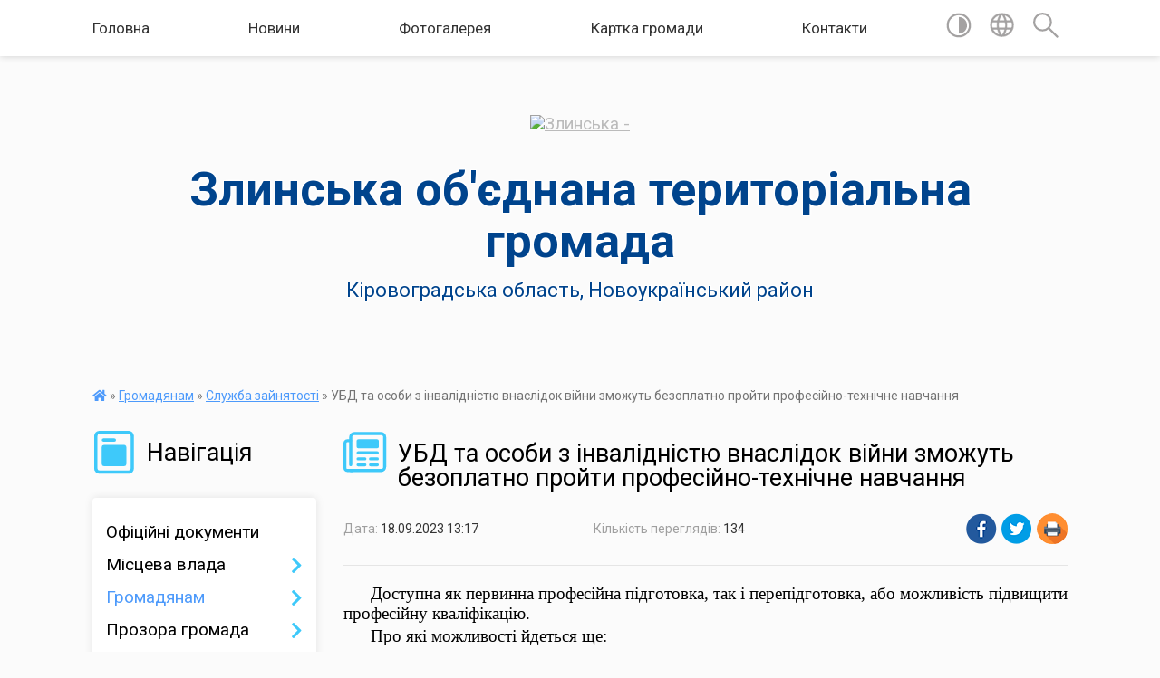

--- FILE ---
content_type: text/html; charset=UTF-8
request_url: https://zlynska-gromada.gov.ua/news/1695032297/
body_size: 14393
content:
<!DOCTYPE html>
<html lang="uk">
<head>
	<!--[if IE]><meta http-equiv="X-UA-Compatible" content="IE=edge"><![endif]-->
	<meta charset="utf-8">
	<meta name="viewport" content="width=device-width, initial-scale=1">
	<!--[if IE]><script>
		document.createElement('header');
		document.createElement('nav');
		document.createElement('main');
		document.createElement('section');
		document.createElement('article');
		document.createElement('aside');
		document.createElement('footer');
		document.createElement('figure');
		document.createElement('figcaption');
	</script><![endif]-->
	<title>УБД та особи з інвалідністю внаслідок війни зможуть безоплатно пройти професійно-технічне навчання | Злинська об'єднана територіальна громада</title>
	<meta name="description" content="Доступна як первинна професійна підготовка, так і перепідготовка, або можливість підвищити професійну кваліфікацію.. . Про які можливості йдеться ще:. . . 	. 	абітурієнти зможуть самостійно обирати професії або програми підвищення кваліфіка">
	<meta name="keywords" content="УБД, та, особи, з, інвалідністю, внаслідок, війни, зможуть, безоплатно, пройти, професійно-технічне, навчання, |, Злинська, об'єднана, територіальна, громада">

	
		<meta property="og:image" content="https://rada.info/upload/users_files/04364851/gerb/Malayaviska_rayon_coa.png">
	<meta property="og:image:width" content="116">
	<meta property="og:image:height" content="140">
			<meta property="og:title" content="УБД та особи з інвалідністю внаслідок війни зможуть безоплатно пройти професійно-технічне навчання">
			<meta property="og:description" content="Доступна як первинна професійна підготовка, так і перепідготовка, або можливість підвищити професійну кваліфікацію.">
			<meta property="og:type" content="article">
	<meta property="og:url" content="https://zlynska-gromada.gov.ua/news/1695032297/">
		
		<link rel="apple-touch-icon" sizes="57x57" href="https://gromada.org.ua/apple-icon-57x57.png">
	<link rel="apple-touch-icon" sizes="60x60" href="https://gromada.org.ua/apple-icon-60x60.png">
	<link rel="apple-touch-icon" sizes="72x72" href="https://gromada.org.ua/apple-icon-72x72.png">
	<link rel="apple-touch-icon" sizes="76x76" href="https://gromada.org.ua/apple-icon-76x76.png">
	<link rel="apple-touch-icon" sizes="114x114" href="https://gromada.org.ua/apple-icon-114x114.png">
	<link rel="apple-touch-icon" sizes="120x120" href="https://gromada.org.ua/apple-icon-120x120.png">
	<link rel="apple-touch-icon" sizes="144x144" href="https://gromada.org.ua/apple-icon-144x144.png">
	<link rel="apple-touch-icon" sizes="152x152" href="https://gromada.org.ua/apple-icon-152x152.png">
	<link rel="apple-touch-icon" sizes="180x180" href="https://gromada.org.ua/apple-icon-180x180.png">
	<link rel="icon" type="image/png" sizes="192x192"  href="https://gromada.org.ua/android-icon-192x192.png">
	<link rel="icon" type="image/png" sizes="32x32" href="https://gromada.org.ua/favicon-32x32.png">
	<link rel="icon" type="image/png" sizes="96x96" href="https://gromada.org.ua/favicon-96x96.png">
	<link rel="icon" type="image/png" sizes="16x16" href="https://gromada.org.ua/favicon-16x16.png">
	<link rel="manifest" href="https://gromada.org.ua/manifest.json">
	<meta name="msapplication-TileColor" content="#ffffff">
	<meta name="msapplication-TileImage" content="https://gromada.org.ua/ms-icon-144x144.png">
	<meta name="theme-color" content="#ffffff">
	
	
		<meta name="robots" content="">
	
	<link href="https://fonts.googleapis.com/css?family=Merriweather:400i,700|Roboto:400,400i,700,700i&amp;subset=cyrillic-ext" rel="stylesheet">

    <link rel="preload" href="https://cdnjs.cloudflare.com/ajax/libs/font-awesome/5.9.0/css/all.min.css" as="style">
	<link rel="stylesheet" href="https://cdnjs.cloudflare.com/ajax/libs/font-awesome/5.9.0/css/all.min.css" integrity="sha512-q3eWabyZPc1XTCmF+8/LuE1ozpg5xxn7iO89yfSOd5/oKvyqLngoNGsx8jq92Y8eXJ/IRxQbEC+FGSYxtk2oiw==" crossorigin="anonymous" referrerpolicy="no-referrer" />
    
	<link rel="preload" href="//gromada.org.ua/themes/mac/css/styles_vip.css?v=2.32" as="style">
	<link rel="stylesheet" href="//gromada.org.ua/themes/mac/css/styles_vip.css?v=2.32">
	<link rel="stylesheet" href="//gromada.org.ua/themes/mac/css/77254/theme_vip.css?v=1770135525">
	
		<!--[if lt IE 9]>
	<script src="https://oss.maxcdn.com/html5shiv/3.7.2/html5shiv.min.js"></script>
	<script src="https://oss.maxcdn.com/respond/1.4.2/respond.min.js"></script>
	<![endif]-->
	<!--[if gte IE 9]>
	<style type="text/css">
		.gradient { filter: none; }
	</style>
	<![endif]-->

</head>
<body class="">

	<a href="#top_menu" class="skip-link link" aria-label="Перейти до головного меню (Alt+1)" accesskey="1">Перейти до головного меню (Alt+1)</a>
	<a href="#left_menu" class="skip-link link" aria-label="Перейти до бічного меню (Alt+2)" accesskey="2">Перейти до бічного меню (Alt+2)</a>
    <a href="#main_content" class="skip-link link" aria-label="Перейти до головного вмісту (Alt+3)" accesskey="3">Перейти до текстового вмісту (Alt+3)</a>




	
	<section class="top_nav">
		<div class="wrap">
			<div class="row">
				<div class="grid-80">
					<nav class="main_menu" id="top_menu">
						<ul>
														<li class="">
								<a href="https://zlynska-gromada.gov.ua/main/">Головна</a>
																							</li>
														<li class="">
								<a href="https://zlynska-gromada.gov.ua/news/">Новини</a>
																							</li>
														<li class="">
								<a href="https://zlynska-gromada.gov.ua/photo/">Фотогалерея</a>
																							</li>
														<li class="">
								<a href="https://zlynska-gromada.gov.ua/structure/">Картка громади</a>
																							</li>
														<li class="">
								<a href="https://zlynska-gromada.gov.ua/feedback/">Контакти</a>
																							</li>
													</ul>
					</nav>
					&nbsp;
					<button class="menu-button" id="open-button"><i class="fas fa-bars"></i> Меню сайту</button>
				</div>
				<div class="grid-20">
					<nav class="special_menu">
						<ul>
															<li class="alt_link"><a href="#" title="Версія для людей з вадами зору" onclick="return set_special('a42e77d97e3b18a3db1c8bb099cc82740cfeb919');"><img class="svg ico" src="//gromada.org.ua/themes/mac/img/ico/contrast_ico.svg"></a></li>
								<li class="translate_link"><a href="#" class="show_translate" title="Відкрити перекладач"><img class="svg ico" src="//gromada.org.ua/themes/mac/img/ico/world_ico.svg"></a></li>
								<li><a href="#" class="show_search" title="Відкрити поле для пошуку"><img class="svg ico" src="//gromada.org.ua/themes/mac/img/ico/search_ico.svg"></a></li>
													</ul>
					</nav>
					<form action="https://zlynska-gromada.gov.ua/search/" class="search_form">
						<input type="text" name="q" value="" placeholder="Пошук..." aria-label="Введіть пошукову фразу" required>
						<button type="submit" name="search" value="y" aria-label="Здійснити пошук"><i class="fa fa-search"></i></button>
					</form>
					<div class="translate_block">
						<div id="google_translate_element"></div>
					</div>
				</div>
				<div class="clearfix"></div>
			</div>
		</div>
	</section>

	<header>
		<div class="wrap">
			<div class="logo">
				<a href="https://zlynska-gromada.gov.ua/" id="logo" class="form_0">
					<img src="https://rada.info/upload/users_files/04364851/gerb/Malayaviska_rayon_coa.png" alt="Злинська - ">
				</a>
			</div>
			<div class="title">
				<div class="slogan_1">Злинська об'єднана територіальна громада</div><br>
				<div class="slogan_2">Кіровоградська область, Новоукраїнський район</div>
			</div>
		</div>
	</header>

	<div class="wrap">
				
		<section class="bread_crumbs">
		<div xmlns:v="http://rdf.data-vocabulary.org/#"><a href="https://zlynska-gromada.gov.ua/" title="Головна сторінка"><i class="fas fa-home"></i></a> &raquo; <a href="https://zlynska-gromada.gov.ua/gromadyanam-11-48-38-23-10-2020/">Громадянам</a> &raquo; <a href="https://zlynska-gromada.gov.ua/centr-zajnyatosti-14-17-14-08-06-2021/" aria-current="page">Служба зайнятості</a>  &raquo; <span>УБД та особи з інвалідністю внаслідок війни зможуть безоплатно пройти професійно-технічне навчання</span></div>
	</section>
	
	<section class="center_block">
		<div class="row">
			<div class="grid-25 fr">
				<aside>
				
									
					<div class="sidebar_title" id="left_menu">
						<img class="svg ico" src="//gromada.org.ua/themes/mac/img/ico/navigation_ico.svg"> Навігація
					</div>
					
					<nav class="sidebar_menu">
						<ul>
														<li class="">
								<a href="https://zlynska-gromada.gov.ua/docs/">Офіційні документи</a>
																							</li>
														<li class=" has-sub">
								<a href="https://zlynska-gromada.gov.ua/misceva-vlada-11-47-27-23-10-2020/">Місцева влада</a>
																<button onclick="return show_next_level(this);" aria-label="Показати підменю"></button>
																								<ul>
																		<li class="">
										<a href="https://zlynska-gromada.gov.ua/silskij-golova-11-55-32-23-10-2020/">Сільський голова</a>
																													</li>
																		<li class="">
										<a href="https://zlynska-gromada.gov.ua/starosti-gromad-11-55-46-23-10-2020/">Старости громади</a>
																													</li>
																		<li class="">
										<a href="https://zlynska-gromada.gov.ua/vikonavchij-komitet-11-56-00-23-10-2020/">Виконавчий комітет</a>
																													</li>
																		<li class="">
										<a href="https://zlynska-gromada.gov.ua/rishennya-vikonavchogo-komitetu-11-56-13-23-10-2020/">Рішення виконавчого комітету</a>
																													</li>
																		<li class="">
										<a href="https://zlynska-gromada.gov.ua/komunalni-pidrozdili-11-56-27-23-10-2020/">Комунальні підрозділи</a>
																													</li>
																		<li class="">
										<a href="https://zlynska-gromada.gov.ua/kadrova-robota-11-56-43-23-10-2020/">Кадрова робота</a>
																													</li>
																										</ul>
															</li>
														<li class="active has-sub">
								<a href="https://zlynska-gromada.gov.ua/gromadyanam-11-48-38-23-10-2020/">Громадянам</a>
																<button onclick="return show_next_level(this);" aria-label="Показати підменю"></button>
																								<ul>
																		<li class="">
										<a href="https://zlynska-gromada.gov.ua/pasportni-poslugi-11-56-58-23-10-2020/">Паспортні послуги</a>
																													</li>
																		<li class="">
										<a href="https://zlynska-gromada.gov.ua/korisni-posilannya-11-57-12-23-10-2020/">Корисні посилання</a>
																													</li>
																		<li class="">
										<a href="https://zlynska-gromada.gov.ua/protidiya-domashnomu-nasilstvu-11-57-24-23-10-2020/">Протидія домашньому насильству</a>
																													</li>
																		<li class="">
										<a href="https://zlynska-gromada.gov.ua/ya-maju-pravo-11-57-39-23-10-2020/">Я маю право</a>
																													</li>
																		<li class="">
										<a href="https://zlynska-gromada.gov.ua/pravila-blagoustroju-09-40-13-24-08-2022/">Правила благоустрою</a>
																													</li>
																		<li class="">
										<a href="https://zlynska-gromada.gov.ua/podatkova-08-16-33-21-09-2021/">Податкова</a>
																													</li>
																		<li class="">
										<a href="https://zlynska-gromada.gov.ua/civilnij-zahist-13-04-56-18-01-2022/">Цивільний захист</a>
																													</li>
																		<li class="">
										<a href="https://zlynska-gromada.gov.ua/socialne-strahuvannya-13-59-09-06-09-2021/">Соціальне страхування</a>
																													</li>
																		<li class="">
										<a href="https://zlynska-gromada.gov.ua/pensijnij-fond-ukraini-16-20-58-24-04-2023/">Пенсійний фонд України</a>
																													</li>
																		<li class="">
										<a href="https://zlynska-gromada.gov.ua/derzhprodspozhivsluzhba-09-15-00-09-02-2023/">Держпродспоживслужба</a>
																													</li>
																		<li class="">
										<a href="https://zlynska-gromada.gov.ua/veteranam-13-12-31-23-10-2024/">Ветеранам</a>
																													</li>
																		<li class="active">
										<a href="https://zlynska-gromada.gov.ua/centr-zajnyatosti-14-17-14-08-06-2021/">Служба зайнятості</a>
																													</li>
																										</ul>
															</li>
														<li class=" has-sub">
								<a href="https://zlynska-gromada.gov.ua/prozora-gromada-11-48-52-23-10-2020/">Прозора громада</a>
																<button onclick="return show_next_level(this);" aria-label="Показати підменю"></button>
																								<ul>
																		<li class="">
										<a href="https://zlynska-gromada.gov.ua/investicijna-diyalnist-11-57-52-23-10-2020/">Інвестиційна діяльність</a>
																													</li>
																		<li class="">
										<a href="https://zlynska-gromada.gov.ua/derzhavni-zakupivli-11-58-05-23-10-2020/">Державні закупівлі</a>
																													</li>
																		<li class="">
										<a href="https://zlynska-gromada.gov.ua/antikorupcijna-politika-11-58-18-23-10-2020/">Антикорупційна політика</a>
																													</li>
																										</ul>
															</li>
														<li class=" has-sub">
								<a href="https://zlynska-gromada.gov.ua/silska-rada-11-49-05-23-10-2020/">Сільська рада</a>
																<button onclick="return show_next_level(this);" aria-label="Показати підменю"></button>
																								<ul>
																		<li class="">
										<a href="https://zlynska-gromada.gov.ua/deputati-17-32-06-17-09-2020/">Депутати</a>
																													</li>
																		<li class="">
										<a href="https://zlynska-gromada.gov.ua/bjudzhet-otg-11-58-51-23-10-2020/">Бюджет ОТГ</a>
																													</li>
																		<li class="">
										<a href="https://zlynska-gromada.gov.ua/proekti-11-59-05-23-10-2020/">Проекти</a>
																													</li>
																		<li class="">
										<a href="https://zlynska-gromada.gov.ua/rishennya-silskoi-radi-11-59-53-23-10-2020/">Рішення сільської ради</a>
																													</li>
																		<li class="">
										<a href="https://zlynska-gromada.gov.ua/regulyatorna-politika-17-34-25-17-09-2020/">Регуляторна політика</a>
																													</li>
																		<li class=" has-sub">
										<a href="https://zlynska-gromada.gov.ua/poimenne-golosuvannya-17-34-07-17-09-2020/">Поіменне голосування</a>
																				<button onclick="return show_next_level(this);" aria-label="Показати підменю"></button>
																														<ul>
																						<li><a href="https://zlynska-gromada.gov.ua/7-sklikannya-10-52-51-27-09-2020/">7 скликання</a></li>
																						<li><a href="https://zlynska-gromada.gov.ua/7-sklikannya-otg-10-53-04-27-09-2020/">7 скликання ОТГ</a></li>
																																</ul>
																			</li>
																										</ul>
															</li>
														<li class=" has-sub">
								<a href="https://zlynska-gromada.gov.ua/socialnoekonomichnij-rozvitok-11-49-26-23-10-2020/">Соціально-економічний розвиток</a>
																<button onclick="return show_next_level(this);" aria-label="Показати підменю"></button>
																								<ul>
																		<li class="">
										<a href="https://zlynska-gromada.gov.ua/programi-12-01-06-23-10-2020/">Програми</a>
																													</li>
																										</ul>
															</li>
														<li class=" has-sub">
								<a href="https://zlynska-gromada.gov.ua/zemelni-vidnosini-11-49-43-23-10-2020/">Земельні відносини</a>
																<button onclick="return show_next_level(this);" aria-label="Показати підменю"></button>
																								<ul>
																		<li class="">
										<a href="https://zlynska-gromada.gov.ua/normativnogroshova-ocinka-zemli-12-01-25-23-10-2020/">Нормативно-грошова оцінка землі</a>
																													</li>
																		<li class="">
										<a href="https://zlynska-gromada.gov.ua/zemelnij-podatok-12-01-42-23-10-2020/">Земельний податок</a>
																													</li>
																		<li class="">
										<a href="https://zlynska-gromada.gov.ua/zemelni-pitannya-09-51-54-29-11-2021/">Земельні питання</a>
																													</li>
																										</ul>
															</li>
														<li class=" has-sub">
								<a href="https://zlynska-gromada.gov.ua/poslugi-11-49-54-23-10-2020/">Послуги</a>
																<button onclick="return show_next_level(this);" aria-label="Показати підменю"></button>
																								<ul>
																		<li class="">
										<a href="https://zlynska-gromada.gov.ua/osvitni-12-01-56-23-10-2020/">Освітні</a>
																													</li>
																		<li class="">
										<a href="https://zlynska-gromada.gov.ua/kulturni-12-02-08-23-10-2020/">Культурні</a>
																													</li>
																		<li class="">
										<a href="https://zlynska-gromada.gov.ua/komunalni-12-02-20-23-10-2020/">Комунальні</a>
																													</li>
																		<li class="">
										<a href="https://zlynska-gromada.gov.ua/administrativni-12-02-32-23-10-2020/">Адміністративні</a>
																													</li>
																		<li class=" has-sub">
										<a href="https://zlynska-gromada.gov.ua/socialni-12-02-49-23-10-2020/">Соціальні</a>
																				<button onclick="return show_next_level(this);" aria-label="Показати підменю"></button>
																														<ul>
																						<li><a href="https://zlynska-gromada.gov.ua/bezbarernist-16-18-56-20-05-2025/">Безбар'єрність</a></li>
																																</ul>
																			</li>
																										</ul>
															</li>
														<li class="">
								<a href="https://zlynska-gromada.gov.ua/vibori-referendumi-opituvannya-11-50-09-23-10-2020/">Вибори, референдуми, опитування</a>
																							</li>
														<li class=" has-sub">
								<a href="https://zlynska-gromada.gov.ua/policejskij-gromadi-11-50-18-23-10-2020/">Поліцейський громади</a>
																<button onclick="return show_next_level(this);" aria-label="Показати підменю"></button>
																								<ul>
																		<li class="">
										<a href="https://zlynska-gromada.gov.ua/informaciya-08-55-35-19-09-2024/">Інформація</a>
																													</li>
																										</ul>
															</li>
														<li class="">
								<a href="https://zlynska-gromada.gov.ua/ochischennya-vladi-15-37-02-31-01-2024/">Очищення влади</a>
																							</li>
														<li class="">
								<a href="https://zlynska-gromada.gov.ua/genderna-rivnist-v-miscevomu-samovryaduvanni-11-55-02-14-04-2025/">Гендерна рівність в місцевому самоврядуванні</a>
																							</li>
														<li class="">
								<a href="https://zlynska-gromada.gov.ua/publichni-zakupivli-10-08-06-08-08-2023/">Публічні закупівлі</a>
																							</li>
														<li class="">
								<a href="https://zlynska-gromada.gov.ua/viddil-socialnogo-zahistu-naselennya-11-45-08-02-10-2024/">Відділ соціального захисту населення</a>
																							</li>
														<li class=" has-sub">
								<a href="https://zlynska-gromada.gov.ua/centr-nadannya-administrativnih-poslug-08-04-42-25-12-2023/">Центр надання адміністративних послуг</a>
																<button onclick="return show_next_level(this);" aria-label="Показати підменю"></button>
																								<ul>
																		<li class="">
										<a href="https://zlynska-gromada.gov.ua/dracs-11-40-40-29-07-2025/">ДРАЦС</a>
																													</li>
																		<li class="">
										<a href="https://zlynska-gromada.gov.ua/informacijni-ta-tehnologichni-kartki-administrativnih-poslug-15-47-40-22-01-2024/">Інформаційні та технологічні картки адміністративних послуг</a>
																													</li>
																		<li class="">
										<a href="https://zlynska-gromada.gov.ua/cnap-14-59-12-19-09-2024/">Новини</a>
																													</li>
																										</ul>
															</li>
														<li class="">
								<a href="https://zlynska-gromada.gov.ua/sluzhba-u-spravah-ditej-16-19-54-01-06-2021/">Служба у справах дітей</a>
																							</li>
														<li class="">
								<a href="https://zlynska-gromada.gov.ua/investicijna-diyalnist-11-48-32-05-11-2025/">Інвестиційна діяльність</a>
																							</li>
														<li class=" has-sub">
								<a href="https://zlynska-gromada.gov.ua/dostupnist-14-36-38-29-09-2021/">Доступність "Рух без бар'єрів"</a>
																<button onclick="return show_next_level(this);" aria-label="Показати підменю"></button>
																								<ul>
																		<li class=" has-sub">
										<a href="https://zlynska-gromada.gov.ua/zasidannya-radi-bezbarernosti-16-30-23-03-04-2025/">Засідання ради безбар'єрності</a>
																				<button onclick="return show_next_level(this);" aria-label="Показати підменю"></button>
																														<ul>
																						<li><a href="https://zlynska-gromada.gov.ua/monitoring-ocinki-stupenya-bezbarernosti-08-23-07-22-08-2025/">Моніторинг оцінки ступеня безбар'єрності</a></li>
																																</ul>
																			</li>
																		<li class="">
										<a href="https://zlynska-gromada.gov.ua/bezbarernij-marshrut-16-31-42-03-04-2025/">Безбар'єрний маршрут</a>
																													</li>
																		<li class="">
										<a href="https://zlynska-gromada.gov.ua/bezbarernist-10-51-17-19-05-2025/">Національний тиждень безбар'єрності</a>
																													</li>
																										</ul>
															</li>
														<li class=" has-sub">
								<a href="https://zlynska-gromada.gov.ua/strukturni-pidrozdili-silskoi-radi-13-45-26-09-01-2021/">Структурні підрозділи сільської ради</a>
																<button onclick="return show_next_level(this);" aria-label="Показати підменю"></button>
																								<ul>
																		<li class="">
										<a href="https://zlynska-gromada.gov.ua/finansovij-viddil-13-46-03-09-01-2021/">Фінансовий відділ</a>
																													</li>
																		<li class="">
										<a href="https://zlynska-gromada.gov.ua/viddil-osviti-kulturi-molodi-ta-sportu-13-46-45-09-01-2021/">Відділ освіти, культури, молоді та спорту</a>
																													</li>
																										</ul>
															</li>
														<li class="">
								<a href="https://zlynska-gromada.gov.ua/mistobudivna-dokumentaciya-21-19-23-30-01-2022/">Містобудівна документація</a>
																							</li>
														<li class="">
								<a href="https://zlynska-gromada.gov.ua/turizm-13-24-14-24-09-2024/">Туризм</a>
																							</li>
														<li class="">
								<a href="https://zlynska-gromada.gov.ua/civilnij-zahist-14-14-56-07-06-2024/">Цивільний захист</a>
																							</li>
														<li class="">
								<a href="https://zlynska-gromada.gov.ua/strategiya-rozvitku-15-30-44-04-11-2021/">Стратегія розвитку</a>
																							</li>
														<li class="">
								<a href="https://zlynska-gromada.gov.ua/simvolika-zlinskoi-tg-09-41-54-08-04-2025/">Символіка Злинської ТГ</a>
																							</li>
													</ul>
						
												
					</nav>

											<div class="sidebar_title"><img class="svg ico" src="//gromada.org.ua/themes/mac/img/ico/petition_ico.svg"> Публічні закупівлі</div>	
<div class="petition_block">

		<p><a href="https://zlynska-gromada.gov.ua/prozorro/" title="Прозорро - публічні закупівлі"><img src="//gromada.org.ua/themes/mac/img/prozorro_logo.png?v=2025" alt="Банер Прозорро"></a></p>
	
		<p><a href="https://zlynska-gromada.gov.ua/openbudget/" title="Відкритий бюджет - структура річного бюджету громади"><img src="//gromada.org.ua/themes/mac/img/openbudget_logo.png?v=2025" alt="OpenBudget - логотип"></a></p>
	
	
</div>									
											<div class="sidebar_title"><img class="svg ico" src="//gromada.org.ua/themes/mac/img/ico/petition_ico.svg"> Особистий кабінет користувача</div>

<div class="petition_block">

		<div class="alert alert-warning">
		Ви не авторизовані. Для того, щоб мати змогу створювати або підтримувати петиції<br>
		<a href="#auth_petition" class="open-popup add_petition btn btn-yellow btn-small btn-block" style="margin-top: 10px;"><i class="fa fa-user"></i> авторизуйтесь</a>
	</div>
		
			<h2 style="margin: 30px 0;">Система петицій</h2>
		
					<div class="none_petition">Немає петицій, за які можна голосувати</div>
						
		
	
</div>
					
					
											<div class="sidebar_title">
	<img class="svg ico" src="//gromada.org.ua/themes/mac/img/ico/appeal_ico.svg"> Звернення до посадовця
</div>

<div class="appeals_block">

	
				
				<p class="center appeal_cabinet"><a href="#auth_person" class="alert-link open-popup"><i class="fas fa-unlock-alt"></i> Кабінет посадової особи</a></p>
			
	
</div>					
					
										<div id="banner_block">

						<p><a rel="nofollow" href="http://cba.org.ua/ua" target="_blank"><img alt="Фото без опису" src="https://rada.info/upload/users_files/04364851/8cf55c60804154dbf94ec92049f902a3.png" style="width: 262px; height: 45px;" /></a></p>

<p>&nbsp;</p>

<p>&nbsp;</p>

<p><a rel="nofollow" href="http://vassr.org/index.php/ua/" target="_blank"><img alt="Фото без опису" src="https://rada.info/upload/users_files/04364851/19aff9a268ee17750fca5ce451b2a200.jpg" style="width: 158px; height: 150px;" /></a></p>

<p><a rel="nofollow" href="https://rada.info/" target="_blank"><img alt="Фото без опису" src="https://rada.info/upload/users_files/04364851/011d63a37d95579669719b3c6e5e4230.jpg" /></a></p>

<p><img alt="Фото без опису"  src="https://rada.info/upload/users_files/04364851/b2e35bfad394b7aa06a18d4c7f22af19.jpg" style="width: 400px; height: 225px;" /></p>
						<div class="clearfix"></div>

						
						<div class="clearfix"></div>

					</div>
				
				</aside>
			</div>
			<div class="grid-75">

				<main id="main_content">

																		<h1><img class="svg ico" src="//gromada.org.ua/themes/mac/img/ico/news_ico.svg"> УБД та особи з інвалідністю внаслідок війни зможуть безоплатно пройти професійно-технічне навчання</h1>


<div class="row ">
	<div class="grid-30 one_news_date">
		Дата: <span>18.09.2023 13:17</span>
	</div>
	<div class="grid-30 one_news_count">
		Кількість переглядів: <span>134</span>
	</div>
		<div class="grid-30 one_news_socials">
		<button class="social_share" data-type="fb"><img src="//gromada.org.ua/themes/mac/img/share/fb.png"></button>
		<button class="social_share" data-type="tw"><img src="//gromada.org.ua/themes/mac/img/share/tw.png"></button>
		<button class="print_btn" onclick="window.print();"><img src="//gromada.org.ua/themes/mac/img/share/print.png"></button>
	</div>
		<div class="clearfix"></div>
</div>

<hr>

<p class="docData;DOCY;v5;10430;[base64]/BD0EMAQgAE8EOgQgAD8ENQRABDIEOAQ9BD0EMAQgAD8EQAQ+BEQENQRBBFYEOQQ9BDAEIAA/BFYENAQzBD4EQgQ+BDIEOgQwBCwAIABCBDAEOgQgAFYEIAA/[base64]/[base64]/BDUEQAQ1BDQEMQQwBEcENQQ9BDAEIAA6BD4EPAQ/[base64]/[base64]/[base64]/[base64]/[base64]/////w0EAQAAAA4BAQ8GHgAAAAEGDAAAAAIF8GATAAQFiE/2/wkGAAAAABsGAAAAABAGUwAAAAQGDgAAAEMAYQBsAGkAYgByAGkABQYOAAAAQwBhAGwAaQBiAHIAaQAHBg4AAABDAGEAbABpAGIAcgBpAAYGDgAAAEMAYQBsAGkAYgByAGkAEwEBBasAAAAGBAEQAAAHAQEIBgwAAAAJBwAAAAoCAAAAbwAMBP////[base64]/////w0EAQAAAA4BAQ8GHgAAAAEGDAAAAAIFzyI6AAQFiE/2/wkGAAAAABsGAAAAABAGMwAAAAQGEgAAAFcAaQBuAGcAZABpAG4AZwBzAAUGEgAAAFcAaQBuAGcAZABpAG4AZwBzABMBAQV7AAAABgQBEAAABwEBCAYMAAAACQcAAAAKAgAAALfwDAT/////DQQBAAAADgEBDwYeAAAAAQYMAAAAAgXAg00ABAWIT/b/CQYAAAAAGwYAAAAAEAYnAAAABAYMAAAAUwB5AG0AYgBvAGwABQYMAAAAUwB5AG0AYgBvAGwAEwEBBasAAAAGBAEQAAAHAQEIBgwAAAAJBwAAAAoCAAAAbwAMBP////[base64]/////w0EAQAAAA4BAQ8GHgAAAAEGDAAAAAIFn0V0AAQFiE/2/wkGAAAAABsGAAAAABAGMwAAAAQGEgAAAFcAaQBuAGcAZABpAG4AZwBzAAUGEgAAAFcAaQBuAGcAZABpAG4AZwBzABMBAQV7AAAABgQBEAAABwEBCAYMAAAACQcAAAAKAgAAALfwDAT/////DQQBAAAADgEBDwYeAAAAAQYMAAAAAgWQpocABAWIT/b/CQYAAAAAGwYAAAAAEAYnAAAABAYMAAAAUwB5AG0AYgBvAGwABQYMAAAAUwB5AG0AYgBvAGwAEwEBBasAAAAGBAEQAAAHAQEIBgwAAAAJBwAAAAoCAAAAbwAMBP////[base64]/////w0EAQAAAA4BAQ8GHgAAAAEGDAAAAAIFcGiuAAQFiE/2/[base64]////[base64]/[base64]////GQEBGwZ9AAAAABQAAAAAAwAAAAEFAAAAAAIF5kQAAAMBAAEUAAAAAAMAAAABBQAAAAACBeZEAAADAQACFAAAAAADAAAAAQUAAAAAAgXmRAAAAwEAAxQAAAAAAwAAAAEFAAAAAAIF5kQAAAMBAAsUAAAAAAMAAAABBQAAAAACBeZEAAADAQA=" style="border:none; text-indent:22.69998425196851pt; text-align:justify; margin-top:3px; margin-bottom:3px"><span style="line-height:normal"><span style="font-size:14pt"><span style="font-family:'Times New Roman'"><span style="color:#000000">Доступна як первинна професійна підготовка, так і перепідготовка, або можливість підвищити професійну кваліфікацію.</span></span></span></span></p>

<p style="border:none; text-indent:22.69998425196851pt; text-align:justify; margin-top:3px; margin-bottom:3px"><span style="line-height:normal"><span style="font-size:14pt"><span style="font-family:'Times New Roman'"><span style="color:#000000">Про які можливості йдеться ще:</span></span></span></span></p>

<ul style="padding-left:40px">
	<li style="list-style-type:disc">
	<p style="border:none; margin-left:48px; text-indent:22.69998425196851pt; text-align:justify; margin-top:3px; margin-bottom:3px"><span style="line-height:normal"><span style="font-size:14pt"><span style="font-family:'Times New Roman'"><span style="color:#000000">абітурієнти зможуть самостійно обирати професії або програми підвищення кваліфікації з переліку;</span></span></span></span></p>
	</li>
	<li style="list-style-type:disc">
	<p style="border:none; margin-left:48px; text-indent:22.69998425196851pt; text-align:justify; margin-top:3px; margin-bottom:3px"><span style="line-height:normal"><span style="font-size:14pt"><span style="font-family:'Times New Roman'"><span style="color:#000000">можливість самостійно обрати місця професійного навчання.</span></span></span></span></p>
	</li>
</ul>

<p style="border:none; text-indent:22.69998425196851pt; text-align:justify; margin-top:3px; margin-bottom:3px"><span style="line-height:normal"><span style="font-size:14pt"><span style="font-family:'Times New Roman'"><span style="color:#000000">Відповідну інформаці</span></span></span><span style="font-size:14pt"><span style="font-family:'Times New Roman'"><span style="color:#000000">ю </span></span></span><span style="font-size:14pt"><span style="font-family:'Times New Roman'"><span style="color:#000000">про перелік закладів освіти та доступні програми та професії буде розміщено на сайті Державного центру зайнятості (ДЦЗ).</span></span></span></span></p>

<p style="border:none; text-indent:22.69998425196851pt; text-align:justify; margin-top:3px; margin-bottom:3px"><span style="line-height:normal"><span style="font-size:14pt"><span style="font-family:'Times New Roman'"><span style="color:#000000">Окрім цього, передбачена компенсація за:</span></span></span></span></p>

<ul style="padding-left:40px">
	<li style="list-style-type:disc">
	<p style="border:none; margin-left:48px; text-indent:22.69998425196851pt; text-align:justify; margin-top:3px; margin-bottom:3px"><span style="line-height:normal"><span style="font-size:14pt"><span style="font-family:'Times New Roman'"><span style="color:#000000">витрати на проїзд до місця навчання та у зворотному напрямку;</span></span></span></span></p>
	</li>
	<li style="list-style-type:disc">
	<p style="border:none; margin-left:48px; text-indent:22.69998425196851pt; text-align:justify; margin-top:3px; margin-bottom:3px"><span style="line-height:normal"><span style="font-size:14pt"><span style="font-family:'Times New Roman'"><span style="color:#000000">надання місця проживання у період навчання.</span></span></span></span></p>
	</li>
</ul>

<p style="border:none; text-indent:22.69998425196851pt; text-align:justify; margin-top:3px; margin-bottom:3px"><span style="line-height:normal"><span style="font-size:14pt"><span style="font-family:'Times New Roman'"><span style="color:#000000">Така компенсація передбачена здобувачам освіти, які навчатимуться не за місцем проживання, а також особам, які супроводжуватимуть особу з інвалідністю внаслідок війни І групи.</span></span></span></span></p>

<p style="border:none; text-indent:22.69998425196851pt; text-align:justify; margin-top:3px; margin-bottom:3px"><span style="line-height:normal"><span style="font-size:14pt"><span style="font-family:'Times New Roman'"><span style="color:#000000">Координаторами експериментального проекту є Мінекономіки та Державний центр зайнятості. </span></span></span></span></p>

<p class="docData;DOCY;v5;10430;[base64]/BD0EMAQgAE8EOgQgAD8ENQRABDIEOAQ9BD0EMAQgAD8EQAQ+BEQENQRBBFYEOQQ9BDAEIAA/BFYENAQzBD4EQgQ+BDIEOgQwBCwAIABCBDAEOgQgAFYEIAA/[base64]/[base64]/BDUEQAQ1BDQEMQQwBEcENQQ9BDAEIAA6BD4EPAQ/[base64]/[base64]/[base64]/[base64]/[base64]/////w0EAQAAAA4BAQ8GHgAAAAEGDAAAAAIF8GATAAQFiE/2/wkGAAAAABsGAAAAABAGUwAAAAQGDgAAAEMAYQBsAGkAYgByAGkABQYOAAAAQwBhAGwAaQBiAHIAaQAHBg4AAABDAGEAbABpAGIAcgBpAAYGDgAAAEMAYQBsAGkAYgByAGkAEwEBBasAAAAGBAEQAAAHAQEIBgwAAAAJBwAAAAoCAAAAbwAMBP////[base64]/////w0EAQAAAA4BAQ8GHgAAAAEGDAAAAAIFzyI6AAQFiE/2/wkGAAAAABsGAAAAABAGMwAAAAQGEgAAAFcAaQBuAGcAZABpAG4AZwBzAAUGEgAAAFcAaQBuAGcAZABpAG4AZwBzABMBAQV7AAAABgQBEAAABwEBCAYMAAAACQcAAAAKAgAAALfwDAT/////DQQBAAAADgEBDwYeAAAAAQYMAAAAAgXAg00ABAWIT/b/CQYAAAAAGwYAAAAAEAYnAAAABAYMAAAAUwB5AG0AYgBvAGwABQYMAAAAUwB5AG0AYgBvAGwAEwEBBasAAAAGBAEQAAAHAQEIBgwAAAAJBwAAAAoCAAAAbwAMBP////[base64]/////w0EAQAAAA4BAQ8GHgAAAAEGDAAAAAIFn0V0AAQFiE/2/wkGAAAAABsGAAAAABAGMwAAAAQGEgAAAFcAaQBuAGcAZABpAG4AZwBzAAUGEgAAAFcAaQBuAGcAZABpAG4AZwBzABMBAQV7AAAABgQBEAAABwEBCAYMAAAACQcAAAAKAgAAALfwDAT/////DQQBAAAADgEBDwYeAAAAAQYMAAAAAgWQpocABAWIT/b/CQYAAAAAGwYAAAAAEAYnAAAABAYMAAAAUwB5AG0AYgBvAGwABQYMAAAAUwB5AG0AYgBvAGwAEwEBBasAAAAGBAEQAAAHAQEIBgwAAAAJBwAAAAoCAAAAbwAMBP////[base64]/////w0EAQAAAA4BAQ8GHgAAAAEGDAAAAAIFcGiuAAQFiE/2/[base64]////[base64]/[base64]////GQEBGwZ9AAAAABQAAAAAAwAAAAEFAAAAAAIF5kQAAAMBAAEUAAAAAAMAAAABBQAAAAACBeZEAAADAQACFAAAAAADAAAAAQUAAAAAAgXmRAAAAwEAAxQAAAAAAwAAAAEFAAAAAAIF5kQAAAMBAAsUAAAAAAMAAAABBQAAAAACBeZEAAADAQA=" style="border:none; text-indent:22.69998425196851pt; text-align:justify; margin-top:3px; margin-bottom:3px"><span style="line-height:normal"><span style="font-size:14pt"><span style="font-family:'Times New Roman'"><span style="color:#000000">Доступна як первинна професійна підготовка, так і перепідготовка, або можливість підвищити професійну кваліфікацію.</span></span></span></span></p>

<p style="border:none; text-indent:22.69998425196851pt; text-align:justify; margin-top:3px; margin-bottom:3px"><span style="line-height:normal"><span style="font-size:14pt"><span style="font-family:'Times New Roman'"><span style="color:#000000">Про які можливості йдеться ще:</span></span></span></span></p>

<ul style="padding-left:40px">
	<li style="list-style-type:disc">
	<p style="border:none; margin-left:48px; text-indent:22.69998425196851pt; text-align:justify; margin-top:3px; margin-bottom:3px"><span style="line-height:normal"><span style="font-size:14pt"><span style="font-family:'Times New Roman'"><span style="color:#000000">абітурієнти зможуть самостійно обирати професії або програми підвищення кваліфікації з переліку;</span></span></span></span></p>
	</li>
	<li style="list-style-type:disc">
	<p style="border:none; margin-left:48px; text-indent:22.69998425196851pt; text-align:justify; margin-top:3px; margin-bottom:3px"><span style="line-height:normal"><span style="font-size:14pt"><span style="font-family:'Times New Roman'"><span style="color:#000000">можливість самостійно обрати місця професійного навчання.</span></span></span></span></p>
	</li>
</ul>

<p style="border:none; text-indent:22.69998425196851pt; text-align:justify; margin-top:3px; margin-bottom:3px"><span style="line-height:normal"><span style="font-size:14pt"><span style="font-family:'Times New Roman'"><span style="color:#000000">Відповідну інформаці</span></span></span><span style="font-size:14pt"><span style="font-family:'Times New Roman'"><span style="color:#000000">ю </span></span></span><span style="font-size:14pt"><span style="font-family:'Times New Roman'"><span style="color:#000000">про перелік закладів освіти та доступні програми та професії буде розміщено на сайті Державного центру зайнятості (ДЦЗ).</span></span></span></span></p>

<p style="border:none; text-indent:22.69998425196851pt; text-align:justify; margin-top:3px; margin-bottom:3px"><span style="line-height:normal"><span style="font-size:14pt"><span style="font-family:'Times New Roman'"><span style="color:#000000">Окрім цього, передбачена компенсація за:</span></span></span></span></p>

<ul style="padding-left:40px">
	<li style="list-style-type:disc">
	<p style="border:none; margin-left:48px; text-indent:22.69998425196851pt; text-align:justify; margin-top:3px; margin-bottom:3px"><span style="line-height:normal"><span style="font-size:14pt"><span style="font-family:'Times New Roman'"><span style="color:#000000">витрати на проїзд до місця навчання та у зворотному напрямку;</span></span></span></span></p>
	</li>
	<li style="list-style-type:disc">
	<p style="border:none; margin-left:48px; text-indent:22.69998425196851pt; text-align:justify; margin-top:3px; margin-bottom:3px"><span style="line-height:normal"><span style="font-size:14pt"><span style="font-family:'Times New Roman'"><span style="color:#000000">надання місця проживання у період навчання.</span></span></span></span></p>
	</li>
</ul>

<p style="border:none; text-indent:22.69998425196851pt; text-align:justify; margin-top:3px; margin-bottom:3px"><span style="line-height:normal"><span style="font-size:14pt"><span style="font-family:'Times New Roman'"><span style="color:#000000">Така компенсація передбачена здобувачам освіти, які навчатимуться не за місцем проживання, а також особам, які супроводжуватимуть особу з інвалідністю внаслідок війни І групи.</span></span></span></span></p>

<p style="border:none; text-indent:22.69998425196851pt; text-align:justify; margin-top:3px; margin-bottom:3px"><span style="line-height:normal"><span style="font-size:14pt"><span style="font-family:'Times New Roman'"><span style="color:#000000">Координаторами експериментального проекту є Мінекономіки та Державний центр зайнятості. </span></span></span></span></p>
<div class="clearfix"></div>

<hr>



<p><a href="https://zlynska-gromada.gov.ua/centr-zajnyatosti-14-17-14-08-06-2021/" class="btn btn-grey">&laquo; повернутися</a></p>											
				</main>
				
			</div>
			<div class="clearfix"></div>
		</div>
	</section>

	<footer>

		<div class="other_projects">
			<a href="https://gromada.org.ua/" target="_blank" rel="nofollow"><img src="https://rada.info/upload/footer_banner/b_gromada_new.png" alt="Веб-сайти для громад України - GROMADA.ORG.UA"></a>
			<a href="https://rda.org.ua/" target="_blank" rel="nofollow"><img src="https://rada.info/upload/footer_banner/b_rda_new.png" alt="Веб-сайти для районних державних адміністрацій України - RDA.ORG.UA"></a>
			<a href="https://rayrada.org.ua/" target="_blank" rel="nofollow"><img src="https://rada.info/upload/footer_banner/b_rayrada_new.png" alt="Веб-сайти для районних рад України - RAYRADA.ORG.UA"></a>
			<a href="https://osv.org.ua/" target="_blank" rel="nofollow"><img src="https://rada.info/upload/footer_banner/b_osvita_new.png?v=1" alt="Веб-сайти для відділів освіти та освітніх закладів - OSV.ORG.UA"></a>
			<a href="https://gromada.online/" target="_blank" rel="nofollow"><img src="https://rada.info/upload/footer_banner/b_other_new.png" alt="Розробка офіційних сайтів державним організаціям"></a>
		</div>
		
		<div class="row">
			<div class="grid-40 socials">
				<p>
					<a href="https://gromada.org.ua/rss/77254/" rel="nofollow" target="_blank" title="RSS-стрічка громади"><i class="fas fa-rss"></i></a>
										<a href="https://zlynska-gromada.gov.ua/feedback/#chat_bot" title="Наша громада в смартфоні"><i class="fas fa-robot"></i></a>
										<i class="fab fa-twitter"></i>					<i class="fab fa-instagram"></i>					<i class="fab fa-facebook-f"></i>					<i class="fab fa-youtube"></i>					<i class="fab fa-telegram"></i>					<a href="https://zlynska-gromada.gov.ua/sitemap/" title="Мапа сайту"><i class="fas fa-sitemap"></i></a>
				</p>
				<p class="copyright">Злинська громада - 2020-2026 &copy; Весь контент доступний за ліцензією <a href="https://creativecommons.org/licenses/by/4.0/deed.uk" target="_blank" rel="nofollow">Creative Commons Attribution 4.0 International License</a>, якщо не зазначено інше.</p>
			</div>
			<div class="grid-20 developers">
				<a href="https://vlada.ua/" rel="nofollow" target="_blank" title="Розроблено на платформі Vlada.UA"><img src="//gromada.org.ua/themes/mac/img/vlada_online.svg?v=ua" class="svg"></a><br>
				<span>офіційні сайти &laquo;під ключ&raquo;</span><br>
				для органів державної влади
			</div>
			<div class="grid-40 admin_auth_block">
								<p><a href="#auth_block" class="open-popup" title="Вхід в адмін-панель сайту"><i class="fa fa-lock"></i></a></p>
				<p class="sec"><a href="#auth_block" class="open-popup">Вхід для адміністратора</a></p>
							</div>
			<div class="clearfix"></div>
		</div>

	</footer>

	</div>

		
	




<script type="text/javascript" src="//gromada.org.ua/themes/mac/js/jquery-3.6.0.min.js"></script>
<script type="text/javascript" src="//gromada.org.ua/themes/mac/js/jquery-migrate-3.3.2.min.js"></script>
<script type="text/javascript" src="//gromada.org.ua/themes/mac/js/flickity.pkgd.min.js"></script>
<script type="text/javascript" src="//gromada.org.ua/themes/mac/js/flickity-imagesloaded.js"></script>
<script type="text/javascript">
	$(document).ready(function(){
		$(".main-carousel .carousel-cell.not_first").css("display", "block");
	});
</script>
<script type="text/javascript" src="//gromada.org.ua/themes/mac/js/icheck.min.js"></script>
<script type="text/javascript" src="//gromada.org.ua/themes/mac/js/superfish.min.js?v=2"></script>



<script type="text/javascript" src="//gromada.org.ua/themes/mac/js/functions_unpack.js?v=2.32"></script>
<script type="text/javascript" src="//gromada.org.ua/themes/mac/js/hoverIntent.js"></script>
<script type="text/javascript" src="//gromada.org.ua/themes/mac/js/jquery.magnific-popup.min.js"></script>
<script type="text/javascript" src="//gromada.org.ua/themes/mac/js/jquery.mask.min.js"></script>


	

<script type="text/javascript" src="//translate.google.com/translate_a/element.js?cb=googleTranslateElementInit"></script>
<script type="text/javascript">
	function googleTranslateElementInit() {
		new google.translate.TranslateElement({
			pageLanguage: 'uk',
			includedLanguages: 'de,en,es,fr,pl,hu,bg,ro,da,lt',
			layout: google.translate.TranslateElement.InlineLayout.SIMPLE,
			gaTrack: true,
			gaId: 'UA-71656986-1'
		}, 'google_translate_element');
	}
</script>

<script>
  (function(i,s,o,g,r,a,m){i["GoogleAnalyticsObject"]=r;i[r]=i[r]||function(){
  (i[r].q=i[r].q||[]).push(arguments)},i[r].l=1*new Date();a=s.createElement(o),
  m=s.getElementsByTagName(o)[0];a.async=1;a.src=g;m.parentNode.insertBefore(a,m)
  })(window,document,"script","//www.google-analytics.com/analytics.js","ga");

  ga("create", "UA-71656986-1", "auto");
  ga("send", "pageview");

</script>

<script async
src="https://www.googletagmanager.com/gtag/js?id=UA-71656986-2"></script>
<script>
   window.dataLayer = window.dataLayer || [];
   function gtag(){dataLayer.push(arguments);}
   gtag("js", new Date());

   gtag("config", "UA-71656986-2");
</script>





<div style="display: none;">
								<div id="get_gromada_ban" class="dialog-popup s">

	<div class="logo"><img src="//gromada.org.ua/themes/mac/img/logo.svg" class="svg"></div>
    <h4>Код для вставки на сайт</h4>
	
    <div class="form-group">
        <img src="//gromada.org.ua/gromada_orgua_88x31.png">
    </div>
    <div class="form-group">
        <textarea id="informer_area" class="form-control"><a href="https://gromada.org.ua/" target="_blank"><img src="https://gromada.org.ua/gromada_orgua_88x31.png" alt="Gromada.org.ua - веб сайти діючих громад України" /></a></textarea>
    </div>
	
</div>			<div id="auth_block" class="dialog-popup s">

	<div class="logo"><img src="//gromada.org.ua/themes/mac/img/logo.svg" class="svg"></div>
    <h4>Вхід для адміністратора</h4>
    <form action="//gromada.org.ua/n/actions/" method="post">

		
        
        <div class="form-group">
            <label class="control-label" for="login">Логін: <span>*</span></label>
            <input type="text" class="form-control" name="login" id="login" value="" required>
        </div>
        <div class="form-group">
            <label class="control-label" for="password">Пароль: <span>*</span></label>
            <input type="password" class="form-control" name="password" id="password" value="" required>
        </div>
        <div class="form-group center">
            <input type="hidden" name="object_id" value="77254">
			<input type="hidden" name="back_url" value="https://zlynska-gromada.gov.ua/news/1695032297/">
			
            <button type="submit" class="btn btn-yellow" name="pAction" value="login_as_admin_temp">Авторизуватись</button>
        </div>

    </form>

</div>


			
						
								<div id="result_voting" class="dialog-popup m">

	<div class="logo"><img src="//gromada.org.ua/themes/mac/img/logo.svg" class="svg"></div>
    <h4>Результати опитування</h4>

    <h3 id="voting_title"></h3>

    <canvas id="voting_diagram"></canvas>
    <div id="voting_results"></div>

    <div class="form-group center">
        <a href="#voting" class="open-popup btn btn-yellow"><i class="far fa-list-alt"></i> Всі опитування</a>
    </div>

</div>		<div id="email_voting" class="dialog-popup m">

	<div class="logo"><img src="//gromada.org.ua/themes/mac/img/logo.svg" class="svg"></div>
    <h4>Онлайн-опитування: </h4>

    <form action="//gromada.org.ua/n/actions/" method="post" enctype="multipart/form-data">

        <div class="alert alert-warning">
            <strong>Увага!</strong> З метою уникнення фальсифікацій Ви маєте підтвердити свій голос через E-Mail
        </div>

		
        <div class="form-group">
            <label class="control-label" for="voting_email">E-Mail: <span>*</span></label>
            <input type="email" class="form-control" name="email" id="voting_email" value="" required>
        </div>

        <div class="form-group center">
            <input type="hidden" name="answer_id" id="voting_anser_id" value="">
			<input type="hidden" name="back_url" value="https://zlynska-gromada.gov.ua/news/1695032297/">
			
            <input type="hidden" name="voting_id" value="">
            <button type="submit" name="pAction" value="get_voting" class="btn btn-yellow">Підтвердити голос</button> <a href="#" class="btn btn-grey close-popup">Скасувати</a>
        </div>

    </form>

</div>


		
												<div id="voting_confirmed" class="dialog-popup s">

	<div class="logo"><img src="//gromada.org.ua/themes/mac/img/logo.svg" class="svg"></div>
    <h4>Дякуємо!</h4>

    <div class="alert alert-success">Ваш голос було зараховано</div>

</div>

		
				<div id="add_appeal" class="dialog-popup m">

	<div class="logo"><img src="//gromada.org.ua/themes/mac/img/logo.svg" class="svg"></div>
    <h4>Форма подання електронного звернення</h4>

	
    
    <form action="//gromada.org.ua/n/actions/" method="post" enctype="multipart/form-data">

        <div class="alert alert-info">
            <div class="row">
                <div class="grid-30">
                    <img src="" id="add_appeal_photo">
                </div>
                <div class="grid-70">
                    <div id="add_appeal_title"></div>
                    <div id="add_appeal_posada"></div>
                    <div id="add_appeal_details"></div>
                </div>
                <div class="clearfix"></div>
            </div>
        </div>

        <div class="row">
            <div class="grid-100">
                <div class="form-group">
                    <label for="add_appeal_name" class="control-label">Ваше прізвище, ім'я та по батькові: <span>*</span></label>
                    <input type="text" class="form-control" id="add_appeal_name" name="name" value="" required>
                </div>
            </div>
            <div class="grid-50">
                <div class="form-group">
                    <label for="add_appeal_email" class="control-label">Email: <span>*</span></label>
                    <input type="email" class="form-control" id="add_appeal_email" name="email" value="" required>
                </div>
            </div>
            <div class="grid-50">
                <div class="form-group">
                    <label for="add_appeal_phone" class="control-label">Контактний телефон:</label>
                    <input type="tel" class="form-control" id="add_appeal_phone" name="phone" value="">
                </div>
            </div>
            <div class="grid-100">
                <div class="form-group">
                    <label for="add_appeal_adress" class="control-label">Адреса проживання: <span>*</span></label>
                    <textarea class="form-control" id="add_appeal_adress" name="adress" required></textarea>
                </div>
            </div>
            <div class="clearfix"></div>
        </div>

        <hr>

        <div class="row">
            <div class="grid-100">
                <div class="form-group">
                    <label for="add_appeal_text" class="control-label">Текст звернення: <span>*</span></label>
                    <textarea rows="7" class="form-control" id="add_appeal_text" name="text" required></textarea>
                </div>
            </div>
            <div class="grid-100">
                <div class="form-group">
                    <label>
                        <input type="checkbox" name="public" value="y">
                        Публічне звернення (відображатиметься на сайті)
                    </label>
                </div>
            </div>
            <div class="grid-100">
                <div class="form-group">
                    <label>
                        <input type="checkbox" name="confirmed" value="y" required>
                        надаю згоду на обробку персональних даних
                    </label>
                </div>
            </div>
            <div class="clearfix"></div>
        </div>

        <div class="form-group center">
            <input type="hidden" name="deputat_id" id="add_appeal_id" value="">
			<input type="hidden" name="back_url" value="https://zlynska-gromada.gov.ua/news/1695032297/">
			
            <button type="submit" name="pAction" value="add_appeal_from_vip" class="btn btn-yellow">Подати звернення</button>
        </div>

    </form>

</div>


		
										<div id="auth_person" class="dialog-popup s">

	<div class="logo"><img src="//gromada.org.ua/themes/mac/img/logo.svg" class="svg"></div>
    <h4>Авторизація в системі електронних звернень</h4>
    <form action="//gromada.org.ua/n/actions/" method="post">

		
        
        <div class="form-group">
            <label class="control-label" for="person_login">Email посадової особи: <span>*</span></label>
            <input type="email" class="form-control" name="person_login" id="person_login" value="" autocomplete="off" required>
        </div>
        <div class="form-group">
            <label class="control-label" for="person_password">Пароль: <span>*</span> <small>(надає адміністратор сайту)</small></label>
            <input type="password" class="form-control" name="person_password" id="person_password" value="" autocomplete="off" required>
        </div>
        <div class="form-group center">
            <input type="hidden" name="object_id" value="77254">
			<input type="hidden" name="back_url" value="https://zlynska-gromada.gov.ua/news/1695032297/">
			
            <button type="submit" class="btn btn-yellow" name="pAction" value="login_as_person">Авторизуватись</button>
        </div>

    </form>

</div>


					
							<div id="auth_petition" class="dialog-popup s">

	<div class="logo"><img src="//gromada.org.ua/themes/mac/img/logo.svg" class="svg"></div>
    <h4>Авторизація в системі електронних петицій</h4>
    <form action="//gromada.org.ua/n/actions/" method="post">

		
        
        <div class="form-group">
            <input type="email" class="form-control" name="petition_login" id="petition_login" value="" placeholder="Email: *" autocomplete="off" required>
        </div>
        <div class="form-group">
            <input type="password" class="form-control" name="petition_password" id="petition_password" placeholder="Пароль: *" value="" autocomplete="off" required>
        </div>
        <div class="form-group center">
            <input type="hidden" name="gromada_id" value="77254">
			<input type="hidden" name="back_url" value="https://zlynska-gromada.gov.ua/news/1695032297/">
			
            <input type="hidden" name="petition_id" value="">
            <button type="submit" class="btn btn-yellow" name="pAction" value="login_as_petition">Авторизуватись</button>
        </div>
					<div class="form-group" style="text-align: center;">
				Забулись пароль? <a class="open-popup" href="#forgot_password">Система відновлення пароля</a>
			</div>
			<div class="form-group" style="text-align: center;">
				Ще не зареєстровані? <a class="open-popup" href="#reg_petition">Реєстрація</a>
			</div>
		
    </form>

</div>


							<div id="reg_petition" class="dialog-popup">

	<div class="logo"><img src="//gromada.org.ua/themes/mac/img/logo.svg" class="svg"></div>
    <h4>Реєстрація в системі електронних петицій</h4>
	
	<div class="alert alert-danger">
		<p>Зареєструватись можна буде лише після того, як громада підключить на сайт систему електронної ідентифікації. Наразі очікуємо підключення до ID.gov.ua. Вибачте за тимчасові незручності</p>
	</div>
    
		
	<p>Вже зареєстровані? <a class="open-popup" href="#auth_petition">Увійти</a></p>

</div>


				<div id="forgot_password" class="dialog-popup s">

	<div class="logo"><img src="//gromada.org.ua/themes/mac/img/logo.svg" class="svg"></div>
    <h4>Відновлення забутого пароля</h4>
    <form action="//gromada.org.ua/n/actions/" method="post">

		
        
        <div class="form-group">
            <input type="email" class="form-control" name="forgot_email" value="" placeholder="Email зареєстрованого користувача" required>
        </div>	
		
        <div class="form-group">
			<img id="forgot_img_captcha" src="//gromada.org.ua/upload/pre_captcha.png">
		</div>
		
        <div class="form-group">
            <label class="control-label" for="forgot_captcha">Результат арифм. дії: <span>*</span></label>
            <input type="text" class="form-control" name="forgot_captcha" id="forgot_captcha" value="" style="max-width: 120px; margin: 0 auto;" required>
        </div>
        <div class="form-group center">
            <input type="hidden" name="gromada_id" value="77254">
			<input type="hidden" name="captcha_code" id="forgot_captcha_code" value="af34cdf9f406a35e0c1825beb7681935">
			
            <button type="submit" class="btn btn-yellow" name="pAction" value="forgot_password_from_gromada">Відновити пароль</button>
        </div>
        <div class="form-group center">
			Згадали авторизаційні дані? <a class="open-popup" href="#auth_petition">Авторизуйтесь</a>
		</div>

    </form>

</div>

<script type="text/javascript">
    $(document).ready(function() {
        
		$("#forgot_img_captcha").on("click", function() {
			var captcha_code = $("#forgot_captcha_code").val();
			var current_url = document.location.protocol +"//"+ document.location.hostname + document.location.pathname;
			$("#forgot_img_captcha").attr("src", "https://vlada.ua/ajax/?gAction=get_captcha_code&cc="+captcha_code+"&cu="+current_url+"&"+Math.random());
			return false;
		});
		
		
							
		
    });
</script>									
														
						
																	
	</div>
</body>
</html>